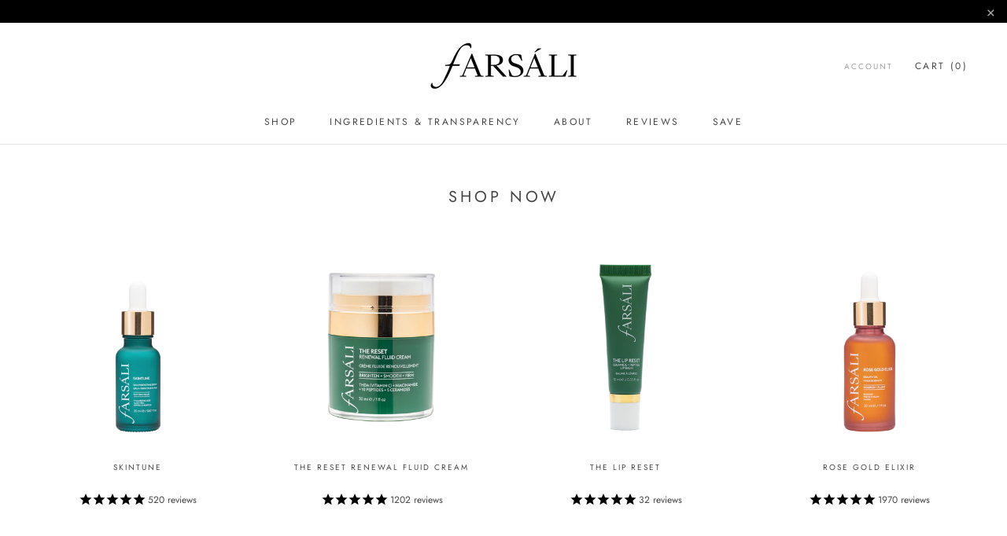

--- FILE ---
content_type: text/css
request_url: https://www.farsali.com/cdn/shop/t/76/assets/nvd-styles.css?v=153743896551420102811765537463
body_size: 144
content:
[data-handle*=navidium]{display:none!important}.appearance-right-previw .d-flexCstm{display:flex!important;max-width:370px;margin-bottom:20px}.nvd-mini{text-align:left}.appearance-right-previw .flex-shrink-0Cstm{flex-shrink:0!important}.appearance-right-previw .ms-3Cstm{margin-left:15px}.appearance-right-previw .flex-grow-1Cstm{flex-grow:1!important}.appearance-right-previw .form-checkCstm.form-switchCstm{display:block;min-height:1.5rem}.appearance-right-previw{margin-top:30px}.appearance-right-previw .d-flexCstm .form-switchCstm input{background-position:left center;transition:background-position .15s ease-in-out;background-repeat:no-repeat;-webkit-appearance:none;appearance:none;-webkit-print-color-adjust:exact}.appearance-right-previw .form-switchCstm .forms-check-inputCstm:checked{background-position:right center}.appearance-right-previw .d-flexCstm h4 .btnCstm{border:0;outline:0}.appearance-right-previw .d-flexCstm h4,.appearance-right-previw .d-flexCstm p{margin:0}.appearance-right-previw .d-flexCstm p strong{font-weight:700}.appearance-right-previw .d-flexCstm{margin-left:auto}.appearance-right-previw .tooltipCstm{position:relative;display:inline-block;border-bottom:1px dotted #000}.appearance-right-previw .tooltipCstm .toolltiptextCstm{visibility:hidden;width:120px;background-color:#000;color:#fff;text-align:center;border-radius:6px;padding:5px 0;position:absolute;z-index:1;bottom:100%;left:50%;margin-left:-60px}.appearance-right-previw .tooltipCstm:hover .toolltiptextCstm{visibility:visible}.appearance-right-previw .tooltipCstm .toolltiptextCstm{font-size:12px;text-align:left;width:200px!important;height:auto;display:inline-block;line-height:14px;min-width:100px;word-break:break-word;white-space:normal;margin-bottom:5px;padding-left:10px;padding-right:10px;border-radius:10px}.appearance-right-previw .tooltipCstm .toolltiptextCstm:after{content:" ";position:absolute;top:100%;left:30%;margin-left:-5px;border-width:5px;border-style:solid;border-color:#000 transparent transparent transparent}input#shippingProtectionCheckBox{cursor:pointer}.navidium-shipping-icon{max-width:80px;transform:scale(.9)}.shippingProtection{position:relative;right:0}.nvd-item{display:none}.appearance-right-previw .d-flexCstm{position:relative;padding-right:35px}.appearance-right-previw .d-flexCstm .form-switchCstm input{position:absolute;right:0;top:0}.appearance-right-previw .form-switchCstm .forms-check-inputCstm:focus{box-shadow:unset}.appearance-right-previw .form-switchCstm .forms-check-inputCstm{background-color:#6d7175;border-radius:8.95442px;width:26px;height:14px;background-image:url('data:image/svg+xml,%3csvg xmlns="http://www.w3.org/2000/svg" viewBox="-4 -4 8 8"%3e%3ccircle r="3" fill="%23fff"/%3e%3c/svg%3e')}.appearance-right-previw .form-switchCstm .forms-check-inputCstm:focus{background-image:url('data:image/svg+xml,%3csvg xmlns="http://www.w3.org/2000/svg" viewBox="-4 -4 8 8"%3e%3ccircle r="3" fill="%23fff"/%3e%3c/svg%3e')}.appearance-right-previw .form-switchCstm .forms-check-inputCstm:checked{background-color:#008060}.appearance-right-previw .form-switchCstm .forms-check-inputCstm:checked+.img svg path{fill:#008060}.appearance-right-previw .img{position:relative;left:-5px;max-width:60px;height:50px;width:100%}.appearance-right-previw .img svg{position:absolute;right:-3px;bottom:-18px}.appearance-right-previw .d-flexCstm h4{font-weight:700;font-size:12.5362px;line-height:15px;color:#6d7175;padding-bottom:4px}.appearance-right-previw .d-flexCstm h4 .btnCstm{padding:0;margin-left:10px;line-height:0;margin-top:-2px}.appearance-right-previw .d-flexCstm h4 .btnCstm svg{width:10px;height:10px}.appearance-right-previw .d-flexCstm p{font-weight:300;font-size:11.6408px;line-height:14px;color:#6d7175;padding-bottom:5px}.appearance-right-previw .d-flexCstm p strong{font-weight:500}
/*# sourceMappingURL=/cdn/shop/t/76/assets/nvd-styles.css.map?v=153743896551420102811765537463 */


--- FILE ---
content_type: text/javascript
request_url: https://www.farsali.com/cdn/shop/t/76/assets/custom.js?v=8814717088703906631765537410
body_size: -609
content:
//# sourceMappingURL=/cdn/shop/t/76/assets/custom.js.map?v=8814717088703906631765537410


--- FILE ---
content_type: application/x-javascript; charset=utf-8
request_url: https://bundler.nice-team.net/app/shop/status/farsali.myshopify.com.js?1769003329
body_size: -333
content:
var bundler_settings_updated='1764874942';